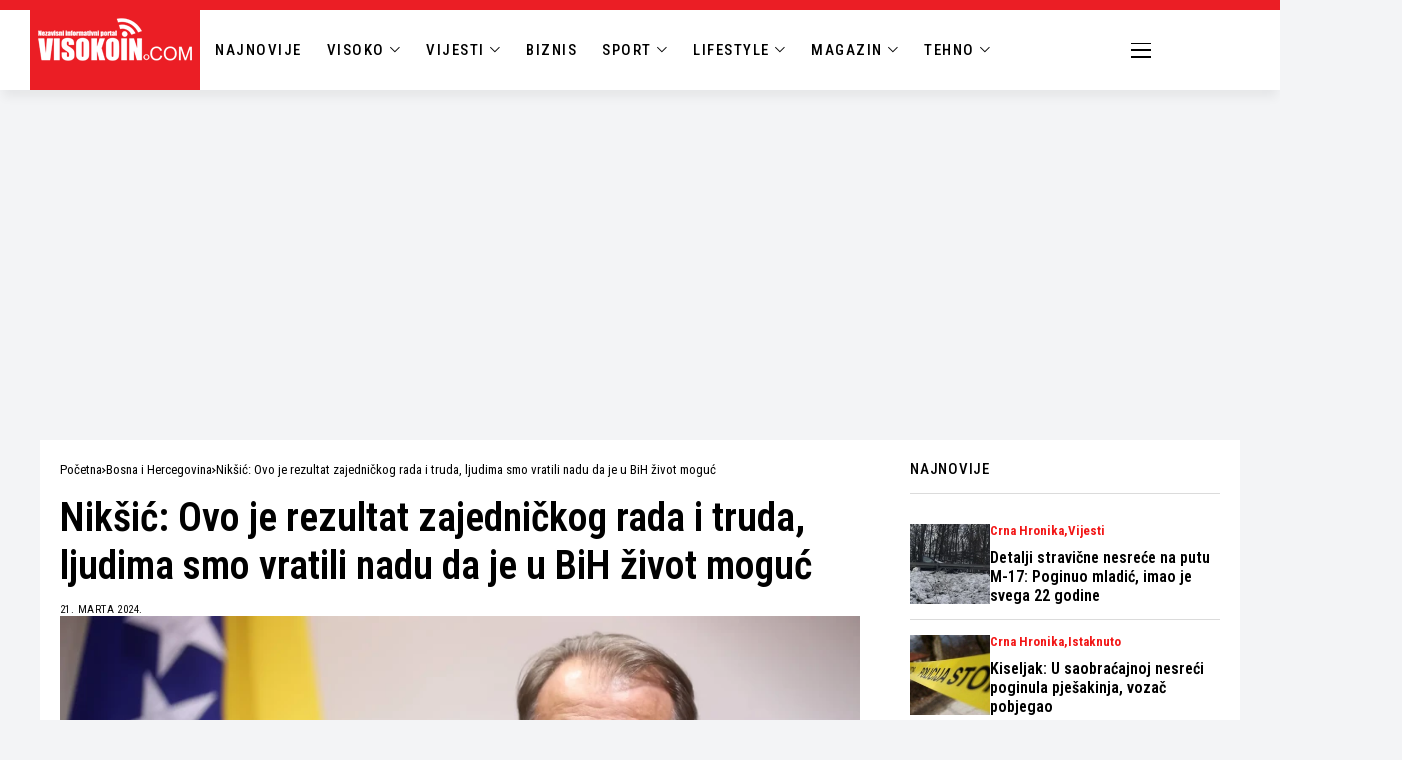

--- FILE ---
content_type: text/html; charset=utf-8
request_url: https://www.google.com/recaptcha/api2/aframe
body_size: 252
content:
<!DOCTYPE HTML><html><head><meta http-equiv="content-type" content="text/html; charset=UTF-8"></head><body><script nonce="6YVnKkHhki-4IyPXSpQAPw">/** Anti-fraud and anti-abuse applications only. See google.com/recaptcha */ try{var clients={'sodar':'https://pagead2.googlesyndication.com/pagead/sodar?'};window.addEventListener("message",function(a){try{if(a.source===window.parent){var b=JSON.parse(a.data);var c=clients[b['id']];if(c){var d=document.createElement('img');d.src=c+b['params']+'&rc='+(localStorage.getItem("rc::a")?sessionStorage.getItem("rc::b"):"");window.document.body.appendChild(d);sessionStorage.setItem("rc::e",parseInt(sessionStorage.getItem("rc::e")||0)+1);localStorage.setItem("rc::h",'1768695995876');}}}catch(b){}});window.parent.postMessage("_grecaptcha_ready", "*");}catch(b){}</script></body></html>